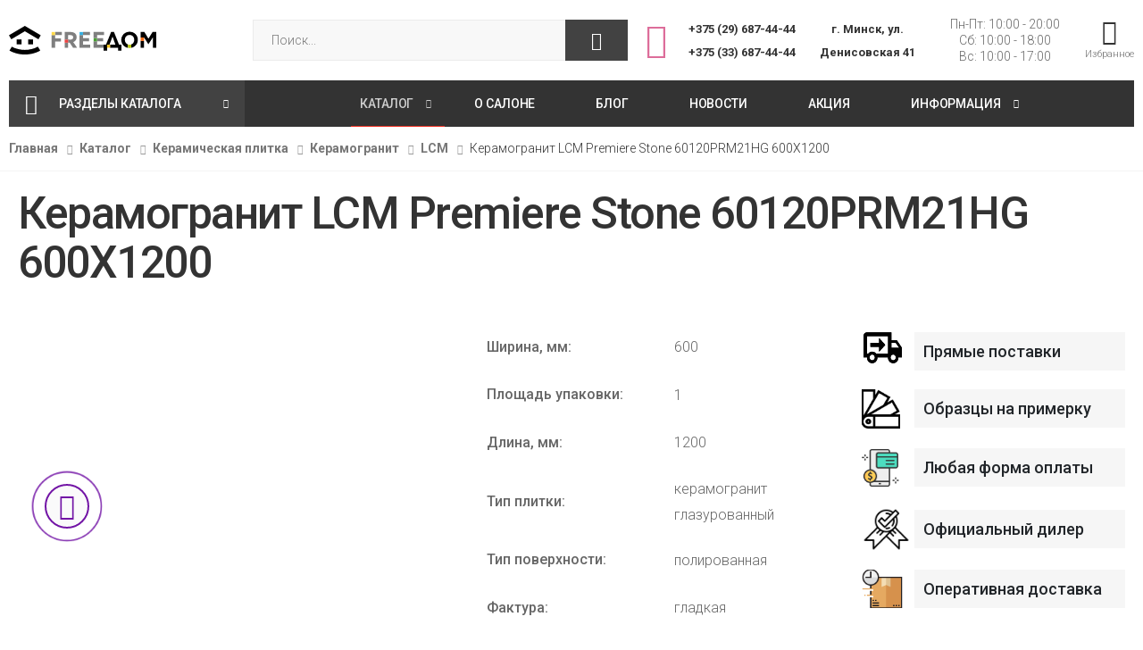

--- FILE ---
content_type: text/html; charset=UTF-8
request_url: http://free-d.by/catalog/keramicheskaya-plitka/keramogranit/lcm/keramogranit-lcm-premiere-stone-60120prm21hg-600x1200
body_size: 9257
content:
<!DOCTYPE html>
<html lang="ru">

<head>
    <meta charset="UTF-8">
    <meta http-equiv="X-UA-Compatible" content="IE=edge">
    <meta name="viewport" content="width=device-width, initial-scale=1, shrink-to-fit=no">
    <title>Керамогранит LCM Premiere Stone 60120PRM21HG 600X1200</title>
    <meta name="description" content="">
    <meta name="author" content="p-themes">
    <base href="https://free-d.by/" />
    
    <meta name="google-site-verification" content="W1znnbkf0L-z1nkpIrjq3HjmTaCEHqWYxMA5H7WAYuc" />
    <meta name="yandex-verification" content="06774bcd9fe7ae2d" /> 
    <meta name="google-site-verification" content="SdCa11kMqPpa0AvqYvY3-RgXzk7bzAwSruweX2ux6RA" />
    
    <link rel="preconnect" href="https://fonts.googleapis.com">
    <link rel="preconnect" href="https://fonts.gstatic.com" crossorigin>
    <link href="https://fonts.googleapis.com/css2?family=Roboto:wght@300;400;500;700&display=swap" rel="stylesheet">
    <!-- Favicon -->
    <link rel="icon" href="/develop/img/favicon/favicon.ico">
	<link rel="apple-touch-icon" sizes="180x180" href="/develop/img/favicon/apple-touch-icon-180x180.png">
    
    <meta name="msapplication-TileColor" content="#cc9966">
    <meta name="msapplication-config" content="/2021/may2023/assets/images/icons/browserconfig.xml">
    <meta name="theme-color" content="#ffffff">
    <link rel="stylesheet" href="/2021/may2023/assets/vendor/line-awesome/line-awesome/line-awesome/css/line-awesome.min.css">
    <!-- Plugins CSS File -->
    <link rel="stylesheet" href="/2021/may2023/assets/css/bootstrap.min.css">
    <link rel="stylesheet" href="/2021/may2023/assets/css/plugins/owl-carousel/owl.carousel.css">
    <link rel="stylesheet" href="/2021/may2023/assets/css/owl.theme.default.min.css">
    <link rel="stylesheet" href="/2021/may2023/assets/css/plugins/magnific-popup/magnific-popup.css">
    <!-- Main CSS File -->
    <link rel="stylesheet" href="/2021/may2023/assets/css/style.css">
    <link rel="stylesheet" href="/2021/may2023/assets/css/skins/skin-demo-20.css">
    <link rel="stylesheet" href="/2021/may2023/assets/css/demos/demo-20.css">
        
    <link rel="stylesheet" href="/2021/may2023/assets/css/custom.css">
    
    <style>.num-page-id{width:19163px;display:none;overflow:hidden;}</style>
<link rel="stylesheet" href="/assets/components/msfavorites/css/default.min.css?v=f301bf14" type="text/css" />

<meta name="msfavorites:version" content="3.0.5-beta">
<meta name="msfavorites:ctx" content="web">
<meta name="msfavorites:actionUrl" content="/assets/components/msfavorites/action.php">

<!-- Google Tag Manager -->
<script>(function(w,d,s,l,i){w[l]=w[l]||[];w[l].push({'gtm.start':
new Date().getTime(),event:'gtm.js'});var f=d.getElementsByTagName(s)[0],
j=d.createElement(s),dl=l!='dataLayer'?'&l='+l:'';j.async=true;j.src=
'https://www.googletagmanager.com/gtm.js?id='+i+dl;f.parentNode.insertBefore(j,f);
})(window,document,'script','dataLayer','GTM-KJHD53M');</script>
<!-- End Google Tag Manager -->
<link rel="stylesheet" href="/assets/components/minishop2/css/web/default.css?v=d62e73368c" type="text/css" />
<script type="text/javascript">miniShop2Config = {"cssUrl":"\/assets\/components\/minishop2\/css\/web\/","jsUrl":"\/assets\/components\/minishop2\/js\/web\/","actionUrl":"\/assets\/components\/minishop2\/action.php","ctx":"web","close_all_message":"\u0437\u0430\u043a\u0440\u044b\u0442\u044c \u0432\u0441\u0435","price_format":[2,"."," "],"price_format_no_zeros":true,"weight_format":[3,"."," "],"weight_format_no_zeros":true};</script>
</head>

<body>
    <div class="page-wrapper">
        

        <header class="header header-12">
        

    <div class="header-middle">
        <div class="container">
            <div class="header-left">
                <button class="mobile-menu-toggler">
                    <span class="sr-only">Toggle mobile menu</span>
                    <i class="icon-bars"></i>
                </button>

                <a href="https://free-d.by/" class="logo">
                    <img src="https://free-d.by//2021/may2023/assets/images/logofreedom.svg" alt="Логотип" width="165" >
                    
                </a>
            </div><!-- End .header-left -->

            <div class="header-right">
                <div class="header-search header-search-extended header-search-visible header-search-no-radius">
                    <a href="#" class="search-toggle" role="button"><i class="icon-search"></i></a>
                    
                    <form class="simplesearch-search-form msearch2" action="http://free-d.by/search" method="get" id="mse2_form" >
    <div class="header-search-wrapper search-wrapper-wide">
        <label for="q" class="sr-only">Поиск</label>
        <input type="search" class="form-control"  placeholder="Поиск..." name="search" id="search" value="" required>
        <input type="hidden" name="id" value="48" />
        
        
        <button class="btn btn-primary" type="submit" value="Поиск"><i class="icon-search"></i></button>
    </div><!-- End .header-search-wrapper -->
</form>
                    
                    <div class="social-icons social-icons-color">
            			<a href="https://www.instagram.com/freedomsalonminsk/" class="social-icon social-instagram" title="Instagram" target="_blank"><i class="icon-instagram" style="font-size:4rem;"></i></a>
        			</div><!-- End .soial-icons -->
                </div><!-- End .header-search -->
                
                <div class="header-dropdown-link">
                    <div class="account">
                        <div class="accountphone">
                            <div>
                                <a href="tel:+375 (29) 687-44-44">+375 (29) 687-44-44</a>
                            </div>
                            <div>
                                <a href="tel:+375 (33) 687-44-44">+375 (33) 687-44-44</a>
                            </div>
                        </div>
                        <div class="accountplace">
                            <a href="https://www.google.com/maps/place/C%D0%B0%D0%BB%D0%BE%D0%BD+%D0%BD%D0%B0%D0%BF%D0%BE%D0%BB%D1%8C%D0%BD%D1%8B%D1%85+%D0%B8+%D1%81%D1%82%D0%B5%D0%BD%D0%BE%D0%B2%D1%8B%D1%85+%D1%80%D0%B5%D1%88%D0%B5%D0%BD%D0%B8%D0%B9+%22FREE%D0%94%D0%9E%D0%9C%22+(%D0%A4%D1%80%D0%B8%D0%B4%D0%BE%D0%BC)/@53.8732143,27.5751793,15z/data=!4m5!3m4!1s0x0:0x56f8e600f0f796aa!8m2!3d53.8732143!4d27.5751793">
                                г. Минск,
                                ул. Денисовская 41 
                            </a>
                        </div>
                        
                    </div><!-- End .compare-dropdown -->
                    <div class="account">
                        <div class="accounttime text-center">
                            
                            Пн-Пт:&nbsp;10:00&nbsp;-&nbsp;20:00</br>
                            Сб:&nbsp;10:00&nbsp;-&nbsp;18:00</br>
                            Вс:&nbsp;10:00&nbsp;-&nbsp;17:00</br>
                        </div>
                        
                    </div><!-- End .compare-dropdown -->

                    <div class="wishlist">
                        <a href="https://free-d.by/izbrannoe" title="Wishlist">
                            <div class="icon">
                                <i class="icon-heart-o"></i>
                                
                            </div>
                            <p>Избранное</p>
                        </a>
                    </div><!-- End .compare-dropdown -->
                    
                </div>
            </div><!-- End .header-right -->
        </div><!-- End .container -->
    </div><!-- End .header-middle -->

    <div class="header-bottom sticky-header">
        <div class="container">
            <div style="background-color: #333; display: flex; width: 100%;">   
                <div class="header-left">
                    <div class="dropdown category-dropdown">
                        <a href="#" class="dropdown-toggle" role="button" data-toggle="dropdown" aria-haspopup="true" aria-expanded="false" data-display="static" title="Browse Categories">
                            Разделы каталога
                        </a>

                        <div class="dropdown-menu">
                            <nav class="side-nav">
                                <ul class="menu-vertical sf-arrows">
                                    <li class="item-lead"><a href="https://free-d.by/catalog/dlya-sten/">Настенные покрытия</a></li>
                                    <li class="item-lead"><a href="https://free-d.by/catalog/dlya-pola/">Напольные покрытия</a></li>
                                    <li class="item-lead"><a href="https://free-d.by/catalog/keramicheskaya-plitka/">Керамическая плитка</a></li>
                                    
                                </ul><!-- End .menu-vertical -->
                            </nav><!-- End .side-nav -->
                        </div><!-- End .dropdown-menu -->
                    </div><!-- End .category-dropdown -->
                </div><!-- End .header-left -->

                <div class="header-center">
                    
                    <nav class="main-nav">
                        <ul class="menu sf-arrows">
                            <li class="megamenu-container active">
                                <a href="https://free-d.by/catalog/" class="sf-with-ul">Каталог</a>

                                <div class="megamenu demo">
                                    <div class="menu-col">
                                        <div class="menu-title">Сделайте выбор</div><!-- End .menu-title -->
                                        
                                        <div class="row">
                                            <div class="col-md-3">
                                                <div class="menu-title">Настенные покрытия</div><!-- End .menu-title -->
                                                <ul class=""><li class="first"><a href="https://free-d.by/catalog/dlya-sten/oboi/" >Обои</a><ul class=""><li class="first"><a href="https://free-d.by/catalog/dlya-sten/oboi/aspekt-ru/" >АСПЕКТ РУ</a></li><li><a href="https://free-d.by/catalog/dlya-sten/oboi/arteks/" >АРТЕКС</a></li><li><a href="https://free-d.by/catalog/dlya-sten/oboi/palitra/" >ПАЛИТРА</a></li><li><a href="https://free-d.by/catalog/dlya-sten/oboi/rasch/" >RASCH</a></li><li><a href="https://free-d.by/catalog/dlya-sten/oboi/erismann/" >ERISMANN</a></li><li><a href="https://free-d.by/catalog/dlya-sten/oboi/monte-solaro/" >Monte Solaro</a></li><li><a href="https://free-d.by/catalog/dlya-sten/oboi/prima-italiana/" >Prima Italiana</a></li><li><a href="https://free-d.by/catalog/dlya-sten/oboi/ps/" >P+S</a></li><li><a href="https://free-d.by/catalog/dlya-sten/oboi/solo/" >Solo</a></li><li class="last"><a href="https://free-d.by/catalog/dlya-sten/oboi/grandeco/" >Grandeco</a></li></ul></li><li><a href="https://free-d.by/catalog/dlya-sten/oboi-pod-pokrasku/" >Обои под покраску</a><ul class=""><li class="first"><a href="https://free-d.by/catalog/dlya-sten/oboi-pod-pokrasku/palitra/" >ПАЛИТРА</a></li></ul></li><li><a href="https://free-d.by/catalog/dlya-sten/fotooboi/" >Фотообои</a><ul class=""><li class="first"><a href="https://free-d.by/catalog/dlya-sten/fotooboi/komar/" >Komar</a></li></ul></li><li><a href="https://free-d.by/catalog/dlya-sten/steklooboi-i-stekloxolst/" >Стеклообои и стеклохолст</a><ul class=""><li class="first"><a href="https://free-d.by/catalog/dlya-sten/steklooboi-i-stekloxolst/nortex/" >NORTEX</a></li></ul></li><li><a href="https://free-d.by/catalog/dlya-sten/3d-paneli/" >3D-панели</a><ul class=""><li class="first"><a href="https://free-d.by/catalog/dlya-sten/3d-paneli/kronowall/" >KRONOWALL</a></li><li class="last"><a href="https://free-d.by/catalog/dlya-sten/3d-paneli/air-stone/" >Grace</a></li></ul></li><li><a href="https://free-d.by/catalog/dlya-sten/interernyie-rejki-mdf/" >Интерьерные рейки МДФ</a><ul class=""><li class="first"><a href="https://free-d.by/catalog/dlya-sten/interernyie-rejki-mdf/stella/" >Stella</a></li><li class="last"><a href="https://free-d.by/catalog/dlya-sten/interernyie-rejki-mdf/vox/" >Vox</a></li></ul></li><li class="last"><a href="https://free-d.by/catalog/dlya-sten/soputstvuyushhie-tovaryi/" >Сопутствующие товары</a></li></ul>
                                                
                                            </div><!-- End .col-md-6 -->
                                            <div class="col-md-3">
                                                <div class="menu-title">Напольные покрытия</div><!-- End .menu-title -->
                                                <ul class=""><li class="first"><a href="https://free-d.by/catalog/dlya-pola/laminat/" >Ламинат</a><ul class=""><li class="first"><a href="https://free-d.by/catalog/dlya-pola/laminat/egger/" >EGGER</a></li><li><a href="https://free-d.by/catalog/dlya-pola/laminat/kastamonu-floorpan/" >KASTAMONU  FLOORPAN</a></li><li><a href="https://free-d.by/catalog/dlya-pola/laminat/kronopol/" >KRONOPOL</a></li><li><a href="https://free-d.by/catalog/dlya-pola/laminat/kronospan/" >KRONOSPAN</a></li><li><a href="https://free-d.by/catalog/dlya-pola/laminat/tarkett/" >Tarkett</a></li><li class="last"><a href="https://free-d.by/catalog/dlya-pola/laminat/unilin/" >UNILIN</a></li></ul></li><li><a href="https://free-d.by/catalog/dlya-pola/kvartc-vinilovye-poly/" >Кварц-виниловые полы LVT</a><ul class=""><li class="first"><a href="https://free-d.by/catalog/dlya-pola/kvartc-vinilovye-poly/fargo/" >Fargo</a></li><li><a href="https://free-d.by/catalog/dlya-pola/kvartc-vinilovye-poly/finefloor/" >FineFloor</a></li><li><a href="https://free-d.by/catalog/dlya-pola/kvartc-vinilovye-poly/moduleo/" >Moduleo</a></li><li><a href="https://free-d.by/catalog/dlya-pola/kvartc-vinilovye-poly/quick-step/" >Quick-Step</a></li><li><a href="https://free-d.by/catalog/dlya-pola/kvartc-vinilovye-poly/tanto/" >Tanto</a></li><li><a href="https://free-d.by/catalog/dlya-pola/kvartc-vinilovye-poly/tarkett/" >TARKETT</a></li><li class="last"><a href="https://free-d.by/catalog/dlya-pola/kvartc-vinilovye-poly/vinilam/" >VINILAM</a></li></ul></li><li><a href="https://free-d.by/catalog/dlya-pola/parketnaya-doska/" >Паркетная доска</a><ul class=""><li class="first"><a href="https://free-d.by/catalog/dlya-pola/parketnaya-doska/chalettino/" >Upofloor</a></li><li class="last"><a href="https://free-d.by/catalog/dlya-pola/parketnaya-doska/tarkett/" >Tarkett</a></li></ul></li><li><a href="https://free-d.by/catalog/dlya-pola/gomogennyie-pokryitiya/" >Коммерческие покрытия</a><ul class=""><li class="first"><a href="https://free-d.by/catalog/dlya-pola/gomogennyie-pokryitiya/tarkett/" >TARKETT</a></li></ul></li><li><a href="https://free-d.by/catalog/dlya-pola/linoleum/" >Линолеум</a><ul class=""><li class="first"><a href="https://free-d.by/catalog/dlya-pola/linoleum/tarkett/" >TARKETT</a></li><li><a href="https://free-d.by/catalog/dlya-pola/linoleum/ivc/" >IVC</a></li><li><a href="https://free-d.by/catalog/dlya-pola/linoleum/juteks/" >JUTEKS</a></li><li class="last"><a href="https://free-d.by/catalog/dlya-pola/linoleum/komiteks-lin/" >Комитекс Лин</a></li></ul></li><li><a href="https://free-d.by/catalog/dlya-pola/kamenno-polimernye-poly-spc/" >SPC Каменно-полимерные полы</a><ul class=""><li class="first"><a href="https://free-d.by/catalog/dlya-pola/kamenno-polimernye-poly-spc/amadei/" >AMADEI</a></li><li><a href="https://free-d.by/catalog/dlya-pola/kamenno-polimernye-poly-spc/alta-step/" >ALTA STEP</a></li><li><a href="https://free-d.by/catalog/dlya-pola/kamenno-polimernye-poly-spc/tarkett/" >Tarkett</a></li><li><a href="https://free-d.by/catalog/dlya-pola/kamenno-polimernye-poly-spc/moduleo/" >Moduleo</a></li><li class="last"><a href="https://free-d.by/catalog/dlya-pola/kamenno-polimernye-poly-spc/vinilam/" >VINILAM</a></li></ul></li><li class="last"><a href="https://free-d.by/catalog/dlya-pola/soputstvuyushhie-tovaryi/" >Сопутствующие товары</a></li></ul>
                                                
                                            </div><!-- End .col-md-6 -->
                                            <div class="col-md-3">
                                                <div class="menu-title">Керамическая плитка</div><!-- End .menu-title -->
                                                <ul class=""><li class="first active"><a href="https://free-d.by/catalog/keramicheskaya-plitka/keramogranit/" >Керамогранит</a><ul class=""><li class="first"><a href="https://free-d.by/catalog/keramicheskaya-plitka/keramogranit/alma-ceramica/" >ALMA-CERAMICA</a></li><li><a href="https://free-d.by/catalog/keramicheskaya-plitka/keramogranit/cersanit/" >Cersanit</a></li><li><a href="https://free-d.by/catalog/keramicheskaya-plitka/keramogranit/gracia-ceramica-keramogranit/" >Gracia Ceramica</a></li><li><a href="https://free-d.by/catalog/keramicheskaya-plitka/keramogranit/estima-keramogranit/" >Estima</a></li><li><a href="https://free-d.by/catalog/keramicheskaya-plitka/keramogranit/unitile/" >Unitile</a></li><li><a href="https://free-d.by/catalog/keramicheskaya-plitka/keramogranit/royce/" >Royce</a></li><li><a href="https://free-d.by/catalog/keramicheskaya-plitka/keramogranit/newtrend-ceramogranit/" >NewTrend</a></li><li><a href="https://free-d.by/catalog/keramicheskaya-plitka/keramogranit/kerlife/" >KerLife</a></li><li><a href="https://free-d.by/catalog/keramicheskaya-plitka/keramogranit/delacora/" >Delacora</a></li><li><a href="https://free-d.by/catalog/keramicheskaya-plitka/keramogranit/onlygres/" >OnlyGres</a></li><li><a href="https://free-d.by/catalog/keramicheskaya-plitka/keramogranit/meissen-keramik/" >Meissen Keramik</a></li><li class="active"><a href="https://free-d.by/catalog/keramicheskaya-plitka/keramogranit/lcm/" >LCM</a></li><li><a href="https://free-d.by/catalog/keramicheskaya-plitka/keramogranit/evro-keramika/" >Евро-Керамика</a></li><li><a href="https://free-d.by/catalog/keramicheskaya-plitka/keramogranit/gresse-grani-taganaya/" >Gresse Грани Таганая</a></li><li><a href="https://free-d.by/catalog/keramicheskaya-plitka/keramogranit/maimoon-ceramica/" >Maimoon Ceramica</a></li><li><a href="https://free-d.by/catalog/keramicheskaya-plitka/keramogranit/qua-granite/" >QUA Granite</a></li><li><a href="https://free-d.by/catalog/keramicheskaya-plitka/keramogranit/etili-seramik/" >Etili Seramik</a></li><li><a href="https://free-d.by/catalog/keramicheskaya-plitka/keramogranit/bien-seramik/" >Bien Seramik</a></li><li class="last"><a href="https://free-d.by/catalog/keramicheskaya-plitka/keramogranit/ceraland/" >Ceraland</a></li></ul></li><li class="last"><a href="https://free-d.by/catalog/keramicheskaya-plitka/mozaika/" >Мозаика</a><ul class=""><li class="first"><a href="https://free-d.by/catalog/keramicheskaya-plitka/mozaika/cersanit-mozaika/" >Cersanit</a></li><li class="last"><a href="https://free-d.by/catalog/keramicheskaya-plitka/mozaika/mosaicstory-mozaika/" >MosaicStory</a></li></ul></li></ul>
                                                
                                            </div><!-- End .col-md-6 -->
                                            
                                        </div><!-- End .row -->
                                        
                                    </div><!-- End .menu-col -->
                                </div><!-- End .megamenu -->
                            </li>
                            <li> 
                                <a href="https://free-d.by/about" >О салоне</a>
                                
                            </li>
                            <li>
                                <a href="https://free-d.by/blog/" >Блог</a>
                                
                            </li>
                            <li>
                                <a href="https://free-d.by/news/" >Новости</a>

                                
                            </li>
                            <li>
                                <a href="https://free-d.by/catalog/rasprodazha/" >Акция</a>
                                
                            </li>
                            <li>
                                <a href="javascript:void(0);" >Информация</a>
                                <ul class=""><li class="first"><a href="https://free-d.by/informacziya-dlya-pokupatelya/nashi-proektyi" >Наши проекты</a></li><li><a href="https://free-d.by/informacziya-dlya-pokupatelya/oplata" >Способы оплаты</a></li><li><a href="https://free-d.by/informacziya-dlya-pokupatelya/kak-sdelat-zakaz" >Как оформить заказ</a></li><li class="last"><a href="https://free-d.by/informacziya-dlya-pokupatelya/dostavka" >Доставка</a></li></ul>
                                
                            </li>
                            
                        </ul><!-- End .menu -->
                    </nav><!-- End .main-nav -->
                </div>
                <style>
.header-12 .header-bottom .container::after {
	width: 0;
	background: none;
}
                </style>
                
            </div>
        </div><!-- End .container -->
    </div><!-- End .header-bottom -->
</header>
        <main class="main">
            
            <nav aria-label="breadcrumb" class="breadcrumb-nav mb-2">
                <div class="container">
                    <style>
    .breadcrumb-item a:hover, .breadcrumb-item a:focus {
    	color: #393939;
    	taxt-shadow: 2px 2px 2px #ddd;
    }
</style>
<ol class="breadcrumb"><li class="breadcrumb-item"><a href="https://free-d.by/">Главная</a></li>
<li class="breadcrumb-item"><a href="https://free-d.by/catalog/">Каталог</a></li>
<li class="breadcrumb-item"><a href="https://free-d.by/catalog/keramicheskaya-plitka/">Керамическая плитка</a></li>
<li class="breadcrumb-item"><a href="https://free-d.by/catalog/keramicheskaya-plitka/keramogranit/">Керамогранит</a></li>
<li class="breadcrumb-item"><a href="https://free-d.by/catalog/keramicheskaya-plitka/keramogranit/lcm/">LCM</a></li>
<li class="breadcrumb-item active">Керамогранит LCM Premiere Stone 60120PRM21HG 600X1200</li></ol>
                    
                </div><!-- End .container -->
            </nav><!-- End .breadcrumb-nav -->

            <div class="page-content">
            	<div class="container">
            		<style>
.table td {
	padding-top: 1rem;
	padding-bottom: 1rem;
}
.table td > span {
	background: #F6F6F6;
	padding: 0.5rem 1rem;
	display: block;
	font-size: 1.8rem;
	font-weight: 500;
}
.table tr:first-child td {
	padding-top: 0;
}
.table th, .table thead th, .table td {
	border: none;
}
.ms2_form {
	height: 100%;
	display: flex;
	flex-direction: column;
	font-size: 1.6rem;
	justify-content: space-between;
}
.form-group > label {
    font-weight: 500;
    font-size: 1.6rem;
}
.old_price{
    font-size:1.3rem;
}
.pricerow {
	font-size: x-large;
	display: flex;
	align-items: center;
}
@media(max-width:768px){.opti{padding:30px;}}
</style>
<div class="col-12">
    <h1 class="mb-5">Керамогранит LCM Premiere Stone 60120PRM21HG 600X1200</h1>
    <div id="msProduct" class="row">
        <div class="col-12 col-md-5" id="gal">
            <div id="msGallery">
    
            <div class="fotorama"
             data-nav="thumbs"
             data-width="100%" 
             data-thumbheight="150" 
             data-thumbwidth="150" 
             data-allowfullscreen="true"
             data-swipe="true"
             data-autoplay="5000">
                            <a href="/assets/images/products/19163/premiere-stone3.jpg" target="_blank">
                    <img src="Array" id="elem" alt="" title="5">
                </a>
                            <a href="/assets/images/products/19163/premiere-stone-lcm.jpg" target="_blank">
                    <img src="Array" id="elem" alt="" title="5">
                </a>
                    </div>
        
</div>
            <div class="mt-3">
                
                
            </div>
        </div>
        <div class="col-12 col-md-4 opti">
            <form class="form-horizontal ms2_form" method="post">
                <input type="hidden" name="id" value="19163"/>
                
                <div class="form-group row">
                    <div class="col-12">
                        <div class="form-group row align-items-center">
        <label class="col-6 col-md-6 text-right text-md-left col-form-label">Ширина, мм:</label>
        <div class="col-6 col-md-6">
                            600                    </div>
    </div>
    <div class="form-group row align-items-center">
        <label class="col-6 col-md-6 text-right text-md-left col-form-label">Площадь упаковки:</label>
        <div class="col-6 col-md-6">
                            1                    </div>
    </div>
    <div class="form-group row align-items-center">
        <label class="col-6 col-md-6 text-right text-md-left col-form-label">Длина, мм:</label>
        <div class="col-6 col-md-6">
                            1200                    </div>
    </div>
    <div class="form-group row align-items-center">
        <label class="col-6 col-md-6 text-right text-md-left col-form-label">Тип плитки:</label>
        <div class="col-6 col-md-6">
                            керамогранит глазурованный                    </div>
    </div>
    <div class="form-group row align-items-center">
        <label class="col-6 col-md-6 text-right text-md-left col-form-label">Тип поверхности:</label>
        <div class="col-6 col-md-6">
                            полированная                    </div>
    </div>
    <div class="form-group row align-items-center">
        <label class="col-6 col-md-6 text-right text-md-left col-form-label">Фактура:</label>
        <div class="col-6 col-md-6">
                            гладкая                    </div>
    </div>
    <div class="form-group row align-items-center">
        <label class="col-6 col-md-6 text-right text-md-left col-form-label">Применение:</label>
        <div class="col-6 col-md-6">
                            Для ванной, для кухни, для гостиной, на пол, на стены                    </div>
    </div>
    <div class="form-group row align-items-center">
        <label class="col-6 col-md-6 text-right text-md-left col-form-label">Страна-производитель:</label>
        <div class="col-6 col-md-6">
                            Индия                    </div>
    </div>
    <div class="form-group row align-items-center">
        <label class="col-6 col-md-6 text-right text-md-left col-form-label">Толщина, мм:</label>
        <div class="col-6 col-md-6">
                            8                    </div>
    </div>
    <div class="form-group row align-items-center">
        <label class="col-6 col-md-6 text-right text-md-left col-form-label">Край плитки:</label>
        <div class="col-6 col-md-6">
                            обрезной                    </div>
    </div>
                    </div>
                </div>
                
                
                
                <div class="form-group row  mt-2 pricerow" style="font-size: x-large;">
                    <label class="col-6 col-md-6 ">
                    
                    
                    
                    
                    
                    
                    
                    
                    
                    
                    
                    
                    
                    
                    
                    
                    
                    
                    
                    
                    
                    
                    
                    
                    
                    
                    
                    
                    Цена за м<sup>2</sup>
                    
                    
                    
                    :
                    </label>
                      
                    <div class="col-6 col-md-6 text-left">
                        
                        <span style="font-weight:bold;">
                        
                        
                        <span style="font-weight:bold;">&nbsp;Цена по запросу</span>
                        
                    </div>
                </div>
                
                <p style="opacity:0;">19163</p>
                <div class="row">
                    <div class="col-6  text-right text-md-left p-4" style="padding-top: 1.2rem !important;"]>
                        
                        
                        <a class="msfavorites btn btn-main mt-20" style="border: 3px solid #333;height:60px;"
                           data-click
                           data-data-list="default"
                           data-data-type="resource"
                           data-data-key="19163"                >
                                <table class="msfavorites-text-add" data-toggle="tooltip" data-placement="top" title="Добавить в&nbsp;избранное" style="width: auto;">
                                    <tr>
                                        <td ><i class="icon-heart-o" style="color:#333;font-size:3rem;"></i></td>
                                        <td><span style="font-size:16px;font-weight:bold;">&nbsp;В избранное&nbsp;</span><sup><span class="msfavorites-total" style="font-size: 1.5rem;">(0)</span></sup></td>
                                    </tr>
                                </table>
                                <table class="msfavorites-text-remove" data-toggle="tooltip" data-placement="top" title="Добавлен в&nbsp;избранное" style="width: auto;">
                                    <tr>
                                        <td ><i class="icon-heart-o" style="color:#EF7F1A;font-size:3rem;"></i></td>
                                        <td><span style="font-size:16px;font-weight:bold;text-align:left;">&nbsp;Убрать из избранного&nbsp;</span><sup><span class="msfavorites-total" style="font-size: 1.5rem;">(0)</span></sup></td>
                                    </tr>
                                </table>
                            
                        </a>
                        
                    </div>
                    
                   
                    
                    <div class="col-12">
                         
                    </div>
                </div>
                
            </form>
        </div>
        <div class="col-12 col-md-3">
            <table class="table" id="svoistva">
                <tr>
                    <td><img src="/2021/may2023/assets/images/icons/pryamye-postavki.svg" alt="Прямые поставки"></td>
                    <td><span>Прямые поставки</span></td>
                </tr>
                <tr>
                    <td><img src="/2021/may2023/assets/images/icons/obrazcy-na-primerku.svg" alt="Даем образец на примерку"></td>
                    <td><span>Образцы на примерку</span></td>
                </tr>
                <tr>
                    <td><img src="/2021/may2023/assets/images/icons/forma-oplaty.svg" alt="Любая форма оплаты"></td>
                    <td><span>Любая форма оплаты</span></td>
                </tr>
                <tr>
                    <td><img src="/2021/may2023/assets/images/icons/oficial-diler.svg" alt="Официальный дилер"></td>
                    <td><span>Официальный дилер</span></td>
                </tr>
                <tr>
                    <td><img src="/2021/may2023/assets/images/icons/operativ-dostavka.svg" alt="Оперативная доставка"></td>
                    <td><span>Оперативная доставка</span></td>
                </tr>
                
                
                
                
                
            </table>
            
        </div>
    </div>
    <div class="row">
        <div class="col-12 ">
            
            <br>
            
        </div>
    </div>
</div>
            	</div>
            	
            </div><!-- End .page-content -->
        </main><!-- End .main -->

        
        <footer class="footer footer-2">
	<div class="footer-middle">
        <div class="container">
        	<div class="row">
        		<div class="col-sm-12 col-lg-6 col-xl-5">
        			<div class="widget widget-about">
        			    <img src="https://free-d.by//2021/may2023/assets/images/logofreedom.svg" alt="Логотип" width="165" >
        				<p>Наш салон создавался с такой целью, чтобы, придя в него, Вы чувствовали себя уютно, комфортно, а главное, Вы решили все вопросы, с которыми к нам пришли.</p>
        				
        				<div class="widget-about-info">
        					<div class="row">
        						<div class="col-sm-12">
        							<span class="widget-about-title">Мы с радостью ответим на ваш звонок</span>
        							<a href="tel:+375 (29) 687-44-44">+375 (29) 687-44-44</a><br>
        							<a href="tel:+375 (33) 687-44-44">+375 (33) 687-44-44</a><br>
        							<a href="tel:+375 (17) 241-44-44">+375 (17) 241-44-44</a>
        						</div><!-- End .col-sm-6 -->
        						
        					</div><!-- End .row -->
        				</div><!-- End .widget-about-info -->
        			</div><!-- End .widget about-widget -->
        		</div><!-- End .col-sm-12 col-lg-3 -->

                <div class="col-lg-6 col-xl-7">
                    <div class="row">
	            		<div class="col-sm-4">
	            			<div class="widget">
	            				<h4 class="widget-title">Информация</h4><!-- End .widget-title -->

	            				<ul class="widget-list">
	            				    <ul class=""><li class="first"><a href="https://free-d.by/informacziya-dlya-pokupatelya/nashi-proektyi" >Наши проекты</a></li><li><a href="https://free-d.by/informacziya-dlya-pokupatelya/oplata" >Способы оплаты</a></li><li><a href="https://free-d.by/informacziya-dlya-pokupatelya/kak-sdelat-zakaz" >Как оформить заказ</a></li><li class="last"><a href="https://free-d.by/informacziya-dlya-pokupatelya/dostavka" >Доставка</a></li></ul>
                                    
	            				</ul><!-- End .widget-list -->
	            			</div><!-- End .widget -->
	            		</div><!-- End .col-sm-4 col-lg-3 -->

	            		<div class="col-sm-4">
	            			<div class="widget">
	            				<h4 class="widget-title">Меню</h4><!-- End .widget-title -->

	            				<ul class="widget-list">
	            				    <li><a href="https://free-d.by/izbrannoe">Избранное</a></li>
	            					<li><a href="https://free-d.by/about">О салоне</a></li>
	            					<li><a href="https://free-d.by/blog/">Блог</a></li>
	            					<li><a href="https://free-d.by/news/">Новости</a></li>
	            					<li><a href="https://free-d.by/catalog/rasprodazha/">Акция</a></li>
	            				</ul><!-- End .widget-list -->
	            			</div><!-- End .widget -->
	            		</div><!-- End .col-sm-4 col-lg-3 -->

	            		<div class="col-sm-4">
	            			<div class="widget">
	            				<h4 class="widget-title">Каталог</h4><!-- End .widget-title -->

	            				<ul class="widget-list">
	            					<li><a href="https://free-d.by/catalog/dlya-sten/">Настенные покрытия</a></li>
	            					<li><a href="https://free-d.by/catalog/dlya-pola/">Напольные покрытия</a></li>
	            					<li><a href="https://free-d.by/catalog/keramicheskaya-plitka/">Керамическая плитка</a></li>
	            					<li><a href="https://free-d.by/catalog/santexnika-i-mebel-dlya-vannoj/">Мебель для ванной и сантехника</a></li>
	            				</ul><!-- End .widget-list -->
	            			</div><!-- End .widget -->
	            		</div><!-- End .col-sm-4 col-lg-2 -->
                    </div><!-- End .row -->
                </div><!-- End .col-lg-6 col-xl-7 -->
        	</div><!-- End .row -->
        </div><!-- End .container -->
    </div><!-- End .footer-middle -->

    <div class="footer-bottom">
    	<div class="container">
    		<p class="footer-copyright">Copyright © 2026 FreeДом free-d.by. Все права защищены.</p><!-- End .footer-copyright -->
    		<ul class="footer-menu">
    		    
    		</ul><!-- End .footer-menu -->

    		<div class="social-icons social-icons-color">
    			<span class="social-label">Социальные сети</span>
    			<a href="https://www.instagram.com/freedomsalonminsk/" class="social-icon social-instagram" title="Instagram" target="_blank"><i class="icon-instagram" style="font-size:4rem;"></i></a>
    			
			</div><!-- End .soial-icons -->
    	</div><!-- End .container -->
    </div><!-- End .footer-bottom -->
</footer><!-- End .footer -->
    </div><!-- End .page-wrapper -->
    <button id="scroll-top" title="Back to Top"><i class="icon-arrow-up"></i></button>
    
    <a id="invitetochat" class="pulse" href="viber://add?number=+375 (33) 687-44-44">
        <i class="icon-phone"></i>
    </a>

    <script src="/2021/may2023/assets/js/jquery.min.js"></script>
<script src="/2021/may2023/assets/js/bootstrap.bundle.min.js"></script>
<script src="/2021/may2023/assets/js/jquery.hoverIntent.min.js"></script>
<script src="/2021/may2023/assets/js/jquery.waypoints.min.js"></script>
<script src="/2021/may2023/assets/js/superfish.min.js"></script>
<script src="/2021/may2023/assets/js/owl.carousel.min.js"></script>
<script src="/2021/may2023/assets/js/jquery.magnific-popup.min.js"></script>
<!-- Main JS File -->
<script src="/2021/may2023/assets/js/main.js"></script>
<script src="/2021/may2023/assets/js/demos/demo-20.js"></script>

<script>
    $(document).ready(function(){
    const slider = $("#slider").owlCarousel({
        loop:true,
        margin:10,
        nav:false,
        autoplay:true,
        autoplayTimeout:5000,
        responsive:{
            0:{
                items:1
            },
            600:{
                items:1
            },
            1000:{
                items:1
            }
        }
    });
});
</script>
<script src="/assets/components/msfavorites/js/default.min.js?v=f301bf14"></script>
<script src="//cdn.jsdelivr.net/npm/sweetalert2@9"></script>
<script src="/assets/components/sweetalert2/js/default.min.js"></script>
<script>document.addEventListener('DOMContentLoaded', function(){ SweetAlert2.initialize({"position":"top-end","timer":3000,"showConfirmButton":false,"toast":true,"width":"19rem"},{"ajaxform":true,"minishop2":true,"office":true,"msoneclick":true}) })</script>
<!-- Yandex.Metrika counter -->
<script type="text/javascript" >
   (function(m,e,t,r,i,k,a){m[i]=m[i]||function(){(m[i].a=m[i].a||[]).push(arguments)};
   m[i].l=1*new Date();k=e.createElement(t),a=e.getElementsByTagName(t)[0],k.async=1,k.src=r,a.parentNode.insertBefore(k,a)})
   (window, document, "script", "https://mc.yandex.ru/metrika/tag.js", "ym");

   ym(61687642, "init", {
        clickmap:true,
        trackLinks:true,
        accurateTrackBounce:true,
        webvisor:true
   });
</script>
<noscript><div><img src="https://mc.yandex.ru/watch/61687642" style="position:absolute; left:-9999px;" alt="" /></div></noscript>
<!-- /Yandex.Metrika counter -->
<script async src="//app.call-tracking.by/scripts/calltracking.js?b3103caf-5201-4864-9768-96121ee70baa"></script>
<!-- Facebook Pixel Code -->
<script>
!function(f,b,e,v,n,t,s)
{if(f.fbq)return;n=f.fbq=function(){n.callMethod?
n.callMethod.apply(n,arguments):n.queue.push(arguments)};
if(!f._fbq)f._fbq=n;n.push=n;n.loaded=!0;n.version='2.0';
n.queue=[];t=b.createElement(e);t.async=!0;
t.src=v;s=b.getElementsByTagName(e)[0];
s.parentNode.insertBefore(t,s)}(window, document,'script',
'https://connect.facebook.net/en_US/fbevents.js');
fbq('init', '529898654807024');
fbq('track', 'PageView');
</script>
<noscript><img height="1" width="1" style="display:none"
src="https://www.facebook.com/tr?id=529898654807024&ev=PageView&noscript=1"
/></noscript>
<!-- End Facebook Pixel Code -->

<!-- Facebook Pixel Code -->
<script>
  !function(f,b,e,v,n,t,s)
  {if(f.fbq)return;n=f.fbq=function(){n.callMethod?
  n.callMethod.apply(n,arguments):n.queue.push(arguments)};
  if(!f._fbq)f._fbq=n;n.push=n;n.loaded=!0;n.version='2.0';
  n.queue=[];t=b.createElement(e);t.async=!0;
  t.src=v;s=b.getElementsByTagName(e)[0];
  s.parentNode.insertBefore(t,s)}(window, document,'script',
  'https://connect.facebook.net/en_US/fbevents.js');
  fbq('init', '558078875432291');
  fbq('track', 'PageView');
</script>
<noscript><img height="1" width="1" style="display:none"
  src="https://www.facebook.com/tr?id=558078875432291&ev=PageView&noscript=1"
/></noscript>
<!-- End Facebook Pixel Code -->
<!-- Google Tag Manager (noscript) -->
<noscript><iframe src="https://www.googletagmanager.com/ns.html?id=GTM-KJHD53M"
height="0" width="0" style="display:none;visibility:hidden"></iframe></noscript>
<!-- End Google Tag Manager (noscript) -->
<script src="/assets/components/minishop2/js/web/default.js?v=d62e73368c"></script>
</body>

</html>

--- FILE ---
content_type: text/css
request_url: https://free-d.by/2021/may2023/assets/css/demos/demo-20.css
body_size: 2823
content:
/* Demo 20 Homepage 20 */
/* Fonts */
@import url("https://fonts.googleapis.com/css?family=Poppins:200,200i,300,300i,400,400i,500,500i,600,600i,700,700i,800");
/* font-family: 'Poppins', sans-serif; */
.header .mobile-menu-toggler {
  padding-top: .5rem; }

.container {
  width: 1420px;
  max-width: 100%; }

.menu .megamenu.demo {
  height: 70vh; }

.block,
.block-wrapper {
  width: 100%;
  max-width: 1420px;
  margin-left: auto;
  margin-right: auto; }

.block-wrapper {
  overflow: hidden; }
  .block-wrapper .owl-carousel .owl-stage-outer {
    overflow: visible; }
  .block-wrapper .owl-carousel .owl-dots {
    margin-top: 3rem; }

.owl-simple .owl-nav.disabled + .owl-dots {
  margin-top: 2rem; }

.block-wrapper {
  padding-bottom: 12rem;
  margin-bottom: -12rem; }
  .block-wrapper:after {
    content: '';
    display: table;
    clear: both; }

@media screen and (min-width: 1600px) {
  .header-12 .header-search-extended {
    margin-right: 6.5rem; }

  .header-search .search-wrapper-wide {
    width: 832px; }

  .header-search-extended {
    max-width: 832px; } }
.heading {
  margin-bottom: 2.5rem; }

.title {
  font-weight: 600;
  letter-spacing: -.025em; }

.title-link {
  color: #777;
  font-weight: 400;
  text-transform: uppercase; }
  .title-link:hover, .title-link:focus {
    color: #1cc0a0; }

.intro-section {
  margin-top: 0; }

.banner-content {
  left: 2rem;
  padding-top: 0; }
  .banner-content.banner-content-stretch {
    top: 3rem;
    bottom: 5rem;
    transform: translateY(0);
    padding-bottom: 4rem; }
    .banner-content.banner-content-stretch .btn {
      position: absolute;
      bottom: 0;
      left: 0; }

.banner-small .banner-content {
  left: 2rem; }

.banner-big .banner-content {
  left: 2rem; }

.btn.banner-link {
  min-width: 122px;
  padding-left: .5rem;
  padding-right: .5rem;
  border-radius: .3rem; }

.banner-big .banner-subtitle,
.banner-subtitle {
  font-weight: 300;
  font-size: 1.4rem;
  letter-spacing: 0;
  margin-bottom: 1rem; }

.banner-title {
  font-weight: 600;
  font-size: 2rem;
  letter-spacing: -.025em;
  margin-bottom: 1.4rem; }
  .banner-title span {
    font-weight: 300; }

.banner-big .btn.banner-link {
  padding: 1.2rem 1.8rem; }
.banner-big .banner-title {
  font-weight: 600;
  font-size: 3rem;
  letter-spacing: -.025em;
  margin-bottom: 1rem; }

/* Product */
.product,
.product:hover {
  box-shadow: 1px 3px 5px rgba(0, 0, 0, 0.01); }

.product {
  height: 100%;
  padding: 3rem 2rem 1rem;
  border-radius: .4rem;
  background-color: #fff;
  border: .1rem solid #ebebeb; }

.product-media {
  margin-left: 1rem;
  margin-right: 1rem;
  box-shadow: 2px 2px 0 0 #e3e3e3; }

.product-body {
  padding: 1.7rem 0 1.8rem;
  background-color: transparent; }

.product-label {
  border-radius: .3rem;
  left: 1.8rem;
  top: 2rem; }

.btn-wishlist {
  font-size: 1.6rem; }
  .btn-wishlist:hover:before, .btn-wishlist:focus:before {
    content: '\f233'; }

.product-footer {
  display: none;
  position: absolute;
  left: -21px;
  right: -21px;
  top: 100%;
  padding: 0 2rem 1rem;
  border-radius: .4rem;
  background-color: #fff;
  border: .1rem solid #ebebeb;
  border-top: none;
  box-shadow: 1px 3px 5px rgba(0, 0, 0, 0.01); }

.product:hover .product-footer {
  display: block; }

.ratings-container {
  margin-bottom: 1.3rem; }

.product-action {
  position: static;
  left: auto;
  right: auto;
  flex-direction: column;
  background-color: transparent;
  transform: translateY(0);
  opacity: 1;
  visibility: visible; }

.btn-product {
  width: 100%;
  padding-top: 1.1rem;
  padding-bottom: 1.1rem;
  border-radius: .3rem;
  color: #1cc0a0;
  border: 0.1rem solid #1cc0a0; }
  .btn-product.btn-cart {
    text-transform: uppercase; }
  .btn-product span {
    color: #1cc0a0;
    font-size: 1.4rem; }
  .btn-product:before {
    display: inline-block;
    margin-top: -.2rem;
    margin-right: .7rem; }
  .btn-product:hover, .btn-product:focus {
    color: #fff;
    background-color: #1cc0a0; }
    .btn-product:hover span, .btn-product:focus span {
      color: #fff;
      box-shadow: none; }
  .btn-product.btn-wishlist {
    border: none;
    color: #777; }
    .btn-product.btn-wishlist span {
      color: #777; }
    .btn-product.btn-wishlist:hover, .btn-product.btn-wishlist:focus {
      color: #666;
      background-color: transparent; }
      .btn-product.btn-wishlist:hover span, .btn-product.btn-wishlist:focus span {
        color: #666;
        box-shadow: none; }

.product-body .btn-wishlist {
  position: static;
  top: auto;
  right: auto;
  margin: .2rem 0 0;
  padding: 1rem 0; }

.product-body .btn-wishlist span {
  display: inline; }

.product-body .btn-wishlist:before {
  margin-right: .7rem; }

.product-cat {
  color: #ccc;
  margin-bottom: .1rem; }

.product-title {
  font-size: 1.4rem;
  line-height: 1.43;
  margin-bottom: .2rem; }

.product-price {
  font-size: 1.4rem;
  margin-bottom: 0; }

.new-price,
.product-price {
  color: #1cc0a0; }

.old-price {
  text-decoration: none; }

.bestseller-products .product-body {
  padding-left: 1rem;
  padding-right: 1rem; }
.bestseller-products .product-footer {
  padding-left: 3rem;
  padding-right: 3rem; }

.product-big {
  position: relative;
  max-width: 452px;
  margin-left: auto;
  margin-right: auto;
  color: #fff; }
  .product-big > img {
    border-radius: .4rem; }
  .product-big .product-wrap {
    position: absolute;
    left: 0;
    right: 0;
    bottom: 0;
    top: 0;
    display: flex;
    align-items: center;
    padding: 4rem 1rem 4rem 2.5rem; }
  .product-big .product-media {
    flex: 0 0 50%;
    max-width: 200px;
    margin: 0;
    box-shadow: 1px 3px 5px rgba(0, 0, 0, 0.05); }
  .product-big .product-body {
    padding-left: 1rem; }
  .product-big .product-cat,
  .product-big .product-title,
  .product-big .product-price {
    color: #fff; }
    .product-big .product-cat a:hover,
    .product-big .product-cat a:focus,
    .product-big .product-title a:hover,
    .product-big .product-title a:focus,
    .product-big .product-price a:hover,
    .product-big .product-price a:focus {
      color: #1cc0a0; }
  .product-big .product-cat {
    font-size: 1.4rem;
    font-style: italic;
    margin-bottom: 1rem; }
    .product-big .product-cat a {
      font-style: normal; }
  .product-big .product-title {
    font-weight: 600;
    font-size: 2.4rem;
    line-height: 1.25;
    letter-spacing: -.025em;
    margin-bottom: .6rem; }
  .product-big .product-price {
    font-size: 2.4rem;
    margin-bottom: 1rem; }
  .product-big .product-action {
    align-items: flex-start; }
  .product-big .btn-product {
    border-color: #fff;
    max-width: 140px; }
    .product-big .btn-product span {
      color: #fff; }
    .product-big .btn-product:before {
      color: #fff; }
    .product-big .btn-product:hover, .product-big .btn-product:focus {
      color: #333;
      background-color: #fff; }
      .product-big .btn-product:hover:before,
      .product-big .btn-product:hover span, .product-big .btn-product:focus:before,
      .product-big .btn-product:focus span {
        color: #333; }

.icon-boxes-container {
  padding-top: .5rem;
  padding-bottom: .5rem;
  margin-bottom: 2rem; }

.icon-box {
  font-size: 1.4rem; }

.icon-box-side .icon-box-icon {
  min-width: 5.6rem;
  text-align: left; }

.icon-box-icon {
  color: #ccc;
  font-size: 3.4rem; }

.banner-group .banner {
  border-radius: .4rem;
  overflow: hidden; }

.blog-posts .title {
  padding-top: .5rem;
  margin-bottom: 2.5rem; }
.blog-posts .entry {
  font-size: 1.4rem;
  background-color: #fff;
  border-radius: .3rem;
  margin-bottom: 3rem;
  overflow: hidden;
  box-shadow: 1px 3px 5px rgba(0, 0, 0, 0.025), -1px 3px 5px rgba(0, 0, 0, 0.025); }
.blog-posts .entry-meta {
  margin-bottom: .6rem; }
.blog-posts .entry-media {
  margin-bottom: 0; }
.blog-posts .entry-title {
  font-size: 1.6rem;
  line-height: 1.5;
  letter-spacing: -.025em;
  margin-bottom: .6rem; }
.blog-posts .entry-body {
  padding: 2.1rem 2rem 2rem; }
.blog-posts .entry-content p {
  margin-bottom: .6rem; }
.blog-posts .read-more {
  font-size: 1.4rem;
  letter-spacing: 0;
  padding-bottom: 0;
  text-transform: capitalize; }

.cta-newsletter.text-center .input-group {
  max-width: 570px;
  margin-left: auto;
  margin-right: auto; }
.cta-newsletter .cta-icon {
  color: #333;
  display: inline-block;
  font-size: 4.5rem;
  line-height: 1;
  margin-bottom: 1.1rem; }
.cta-newsletter .title {
  margin-bottom: .6rem; }
.cta-newsletter .title-desc {
  margin-bottom: 2.4rem; }
.cta-newsletter .form-control {
  height: 46px;
  padding-top: 1.15rem;
  padding-bottom: 1.15rem;
  border-top-left-radius: .3rem;
  border-bottom-left-radius: .3rem;
  background-color: #fff; }
.cta-newsletter .btn {
  padding-top: 1.15rem;
  padding-bottom: 1.15rem;
  min-width: 130px;
  border-top-right-radius: .3rem;
  border-bottom-right-radius: .3rem; }

.footer-middle {
  border-top: none; }
  .footer-middle .container {
    position: relative;
    padding-top: 4.2rem; }
    .footer-middle .container:before {
      content: '';
      display: block;
      height: 1px;
      position: absolute;
      top: 0;
      left: 15px;
      right: 15px;
      background-color: #ebebeb; }

.footer-2 .footer-middle {
  padding-top: 0; }

.footer .widget-title {
  font-weight: 600; }
.footer .widget-about p {
  max-width: 500px; }
.footer .widget-about-info a {
  color: #1cc0a0; }

@media screen and (min-width: 576px) {
  .banner-big .banner-content {
    left: 4rem; }

  .product-big .product-wrap {
    padding-right: 2rem;
    padding-left: 3.5rem; }
  .product-big .product-body {
    padding-left: 3rem; } }
@media screen and (min-width: 1200px) {
  .banner-content {
    left: 4rem; }

  .banner-small .banner-content {
    left: 3rem; }

  .banner-title {
    font-size: 2.4rem; }

  .banner-big .banner-title {
    font-size: 4rem; }

  .btn.banner-link {
    padding-left: 1.5rem;
    padding-right: 1.5rem; } }

/*# sourceMappingURL=demo-20.css.map */


--- FILE ---
content_type: image/svg+xml
request_url: https://free-d.by/2021/may2023/assets/images/icons/oficial-diler.svg
body_size: 13528
content:
<svg width="55" height="50" viewBox="0 0 55 50" fill="none" xmlns="http://www.w3.org/2000/svg" xmlns:xlink="http://www.w3.org/1999/xlink">
<rect width="55" height="50" fill="url(#pattern0)"/>
<defs>
<pattern id="pattern0" patternContentUnits="objectBoundingBox" width="1" height="1">
<use xlink:href="#image0_704_150" transform="matrix(0.00195312 0 0 0.00214844 0 -0.05)"/>
</pattern>
<image id="image0_704_150" width="512" height="512" xlink:href="[data-uri]"/>
</defs>
</svg>


--- FILE ---
content_type: image/svg+xml
request_url: https://free-d.by/2021/may2023/assets/images/icons/obrazcy-na-primerku.svg
body_size: 19616
content:
<svg width="43" height="44" viewBox="0 0 43 44" fill="none" xmlns="http://www.w3.org/2000/svg" xmlns:xlink="http://www.w3.org/1999/xlink">
<rect width="43" height="44" fill="url(#pattern0)"/>
<defs>
<pattern id="pattern0" patternContentUnits="objectBoundingBox" width="1" height="1">
<use xlink:href="#image0_704_149" transform="matrix(0.00199855 0 0 0.00195312 -0.0116279 0)"/>
</pattern>
<image id="image0_704_149" width="512" height="512" xlink:href="[data-uri]"/>
</defs>
</svg>


--- FILE ---
content_type: image/svg+xml
request_url: https://free-d.by/2021/may2023/assets/images/icons/operativ-dostavka.svg
body_size: 11393
content:
<svg width="46" height="43" viewBox="0 0 46 43" fill="none" xmlns="http://www.w3.org/2000/svg" xmlns:xlink="http://www.w3.org/1999/xlink">
<rect width="46" height="43" fill="url(#pattern0)"/>
<defs>
<pattern id="pattern0" patternContentUnits="objectBoundingBox" width="1" height="1">
<use xlink:href="#image0_704_148" transform="matrix(0.00195312 0 0 0.00208939 0 -0.0348837)"/>
</pattern>
<image id="image0_704_148" width="512" height="512" xlink:href="[data-uri]"/>
</defs>
</svg>


--- FILE ---
content_type: application/javascript
request_url: https://free-d.by/2021/may2023/assets/js/demos/demo-20.js
body_size: -54
content:
// Demo 20 Js file
$(document).ready(function () {
    'use strict';
});

--- FILE ---
content_type: image/svg+xml
request_url: https://free-d.by//2021/may2023/assets/images/logofreedom.svg
body_size: 1451
content:
<svg width="300" height="58" viewBox="0 0 300 58" fill="none" xmlns="http://www.w3.org/2000/svg">
<path class="dom-part" d="M204.791 37.8956H216.783L210.953 21.5492L204.791 37.8956ZM222.124 50.2384V44.1039H206.018V37.8956H199.8V50.2384H192.955V37.8956H197.706L208.019 12.3613H213.868L224.163 37.8956H228.914V50.2384H222.124Z" fill="black"/>
<path class="dom-part" d="M255.186 28.2371C255.186 22.7944 251.201 18.265 245.574 18.265C239.946 18.265 236.054 22.7022 236.054 28.2371C236.007 30.2235 236.563 32.1776 237.648 33.8422C238.733 35.5068 240.297 36.8041 242.133 37.5633V44.3343C238.356 43.6768 234.938 41.6954 232.49 38.7454C230.042 35.7955 228.725 32.07 228.775 28.2371C228.775 19.2152 235.897 11.8169 245.694 11.8169C255.49 11.8169 262.52 19.1229 262.52 28.2371C262.525 32.0665 261.179 35.7752 258.719 38.7097C256.259 41.6443 252.842 43.6165 249.07 44.279V37.6002C250.93 36.86 252.516 35.5632 253.611 33.8871C254.705 32.2111 255.256 30.2378 255.186 28.2371Z" fill="black"/>
<path class="dom-part" d="M275.102 30.442V44.1039H268.257V30.442H275.102ZM268.257 12.3613H275.822L284.124 25.8295L292.426 12.3982H299.954V44.1039H293.017V23.385L284.124 36.9454H283.94L275.102 23.5233H268.257V12.3613Z" fill="black"/>
<path class="free-part" d="M172.458 12.3613H193.749V18.5788H179.395V25.0178H191.71V31.2261H179.395V37.8956H192.955V44.1039H172.458V31.2261H179.395V25.0178H172.458V12.3613Z" fill="#7F7F7F"/>
<path class="free-part" d="M93.8901 12.3613H107.903V18.7172H93.8901V25.4698H105.855V31.8165H93.8901V44.1039H86.9069V18.7172H93.8901V12.3613Z" fill="#7F7F7F"/>
<path class="free-part" d="M113.465 12.3613H125.854C129.885 12.3613 133.013 13.496 135.079 15.5808C136.002 16.5665 136.718 17.7277 137.184 18.9955C137.65 20.2632 137.856 21.6116 137.791 22.9606C137.893 25.1196 137.283 27.2523 136.055 29.0307C134.826 30.8091 133.048 32.1347 130.992 32.8035L138.75 44.1316H130.586L123.695 33.9843H120.421V44.1316H113.465V33.9843H120.448V27.7852H113.465V12.3613ZM125.457 27.7852C128.852 27.7852 130.808 25.9402 130.808 23.1728C130.808 20.184 128.723 18.6434 125.319 18.6434H120.504V27.7575L125.457 27.7852Z" fill="#7F7F7F"/>
<path class="free-part" d="M150.789 12.3613H165.143V18.5788H150.789V25.0178H163.104V31.2261H150.789V37.8956H165.373V44.1039H143.852V18.5788H150.789V12.3613Z" fill="#7F7F7F"/>
<path class="icon-part" d="M0 19.1415L32.4068 0L64.8043 19.1415L60.0627 27.1117L32.4068 10.7838L4.74155 27.1117L0 19.1415Z" fill="black"/>
<path class="icon-part" d="M25.6634 27.3975H15.7006V37.3603H25.6634V27.3975Z" fill="black"/>
<path class="icon-part" d="M49.1037 27.3975H39.1409V37.3603H49.1037V27.3975Z" fill="black"/>
<path class="icon-part" d="M32.4067 48.5868C40.4323 48.5868 51.8803 46.3729 58.9281 41.9727L63.7895 49.8968C61.0009 51.555 58.0487 52.9213 54.9798 53.9741C47.7467 56.6044 40.1031 57.9257 32.4067 57.8762C24.7073 57.9264 17.0605 56.6051 9.8244 53.9741C6.75554 52.9213 3.80338 51.555 1.01471 49.8968L5.87618 41.9727C12.9147 46.3729 24.3719 48.5868 32.4067 48.5868Z" fill="black"/>
<path d="M275.102 23.5234H268.257V30.4144H275.102V23.5234Z" fill="#FB6E16"/>
<path d="M150.789 12.3613H143.852V18.5696H150.789V12.3613Z" fill="#32AFE2"/>
<path d="M120.485 27.7852H113.502V33.9566H120.485V27.7852Z" fill="#EB4240"/>
<path d="M93.8901 12.3613H86.9069V18.708H93.8901V12.3613Z" fill="#FFD948"/>
<path d="M179.395 25.0176H172.458V31.2259H179.395V25.0176Z" fill="#479F33"/>
<path d="M206.008 37.8955H199.8V44.1038H206.008V37.8955Z" fill="#FDC728"/>
<path d="M249.07 37.6004V44.2791C246.765 44.7096 244.401 44.7096 242.096 44.2791V37.5635C244.345 38.3995 246.82 38.3995 249.07 37.5635V37.6004Z" fill="#B6C812"/>
</svg>

--- FILE ---
content_type: image/svg+xml
request_url: https://free-d.by/2021/may2023/assets/images/icons/forma-oplaty.svg
body_size: 25355
content:
<svg width="47" height="48" viewBox="0 0 47 48" fill="none" xmlns="http://www.w3.org/2000/svg" xmlns:xlink="http://www.w3.org/1999/xlink">
<rect width="47" height="48" fill="url(#pattern0)"/>
<defs>
<pattern id="pattern0" patternContentUnits="objectBoundingBox" width="1" height="1">
<use xlink:href="#image0_706_6" transform="matrix(0.00171658 0 0 0.00171289 0.00399495 0.0617887)"/>
</pattern>
<image id="image0_706_6" width="512" height="512" xlink:href="[data-uri]"/>
</defs>
</svg>


--- FILE ---
content_type: image/svg+xml
request_url: https://free-d.by/2021/may2023/assets/images/icons/pryamye-postavki.svg
body_size: 1129
content:
<svg width="47" height="44" viewBox="0 0 47 44" fill="none" xmlns="http://www.w3.org/2000/svg">
<path d="M35.25 31.5713C36.8754 31.5713 38.1875 30.1232 38.1875 28.3294C38.1875 26.5356 36.8754 25.0876 35.25 25.0876C33.6246 25.0876 32.3125 26.5356 32.3125 28.3294C32.3125 30.1232 33.6246 31.5713 35.25 31.5713ZM38.1875 12.1203H33.2917V17.5234H42.0258L38.1875 12.1203ZM11.75 31.5713C13.3754 31.5713 14.6875 30.1232 14.6875 28.3294C14.6875 26.5356 13.3754 25.0876 11.75 25.0876C10.1246 25.0876 8.81251 26.5356 8.81251 28.3294C8.81251 30.1232 10.1246 31.5713 11.75 31.5713ZM39.1667 8.8785L45.0417 17.5234V28.3294H41.125C41.125 31.9171 38.5008 34.8131 35.25 34.8131C31.9992 34.8131 29.375 31.9171 29.375 28.3294H17.625C17.625 31.9171 15.0008 34.8131 11.75 34.8131C8.49918 34.8131 5.87501 31.9171 5.87501 28.3294H1.95834V4.55607C1.95834 2.15712 3.70126 0.233643 5.87501 0.233643H33.2917V8.8785H39.1667ZM5.87501 4.55607V24.007H7.36334C8.44043 22.6887 10.0071 21.8458 11.75 21.8458C13.4929 21.8458 15.0596 22.6887 16.1367 24.007H29.375V4.55607H5.87501ZM19.5833 6.71729L26.4375 14.2815L19.5833 21.8458V16.4428H9.79168V12.1203H19.5833V6.71729Z" fill="black"/>
<path fill-rule="evenodd" clip-rule="evenodd" d="M38.5738 11.1957L43.7258 18.448H32.4813V11.1957H38.5738ZM29.375 28.3294C29.375 31.9171 31.9992 34.8131 35.25 34.8131C38.5008 34.8131 41.125 31.9171 41.125 28.3294H45.0417V17.5234L39.1667 8.8785H33.2917V0.233643H5.87501C3.70126 0.233643 1.95834 2.15712 1.95834 4.55607V28.3294H5.87501C5.87501 31.9171 8.49918 34.8131 11.75 34.8131C15.0008 34.8131 17.625 31.9171 17.625 28.3294H29.375ZM2.76869 27.4048V4.55607C2.76869 2.69662 4.1231 1.15828 5.87501 1.15828H32.4813V9.80314H38.7696L44.2313 17.8399V27.4048H40.3147V28.3294C40.3147 31.3776 38.079 33.8884 35.25 33.8884C32.421 33.8884 30.1854 31.3776 30.1854 28.3294V27.4048H16.8147V28.3294C16.8147 31.3776 14.579 33.8884 11.75 33.8884C8.92102 33.8884 6.68535 31.3776 6.68535 28.3294V27.4048H2.76869ZM5.06467 3.63144H30.1854V24.9316H15.7843L15.5439 24.6375C14.6152 23.5007 13.261 22.7704 11.75 22.7704C10.2391 22.7704 8.88486 23.5007 7.95608 24.6375L7.71576 24.9316H5.06467V3.63144ZM16.1367 24.007C15.0596 22.6887 13.4929 21.8458 11.75 21.8458C10.0071 21.8458 8.44043 22.6887 7.36334 24.007H5.87501V4.55607H29.375V24.007H16.1367ZM19.5833 6.71729L26.4375 14.2815L19.5833 21.8458V16.4428H9.79168V12.1203H19.5833V6.71729ZM10.602 13.045H20.3937V8.89794L25.2719 14.2815L20.3937 19.6651V15.5181H10.602V13.045ZM38.9979 28.3294C38.9979 30.6627 37.2973 32.4959 35.25 32.4959C33.2027 32.4959 31.5022 30.6627 31.5022 28.3294C31.5022 25.9961 33.2027 24.163 35.25 24.163C37.2973 24.163 38.9979 25.9961 38.9979 28.3294ZM33.2917 12.1203H38.1875L42.0258 17.5234H33.2917V12.1203ZM15.4979 28.3294C15.4979 30.6627 13.7973 32.4959 11.75 32.4959C9.70275 32.4959 8.00216 30.6627 8.00216 28.3294C8.00216 25.9961 9.70275 24.163 11.75 24.163C13.7973 24.163 15.4979 25.9961 15.4979 28.3294ZM38.1875 28.3294C38.1875 30.1232 36.8754 31.5713 35.25 31.5713C33.6246 31.5713 32.3125 30.1232 32.3125 28.3294C32.3125 26.5356 33.6246 25.0876 35.25 25.0876C36.8754 25.0876 38.1875 26.5356 38.1875 28.3294ZM14.6875 28.3294C14.6875 30.1232 13.3754 31.5713 11.75 31.5713C10.1246 31.5713 8.81251 30.1232 8.81251 28.3294C8.81251 26.5356 10.1246 25.0876 11.75 25.0876C13.3754 25.0876 14.6875 26.5356 14.6875 28.3294Z" fill="black"/>
</svg>
